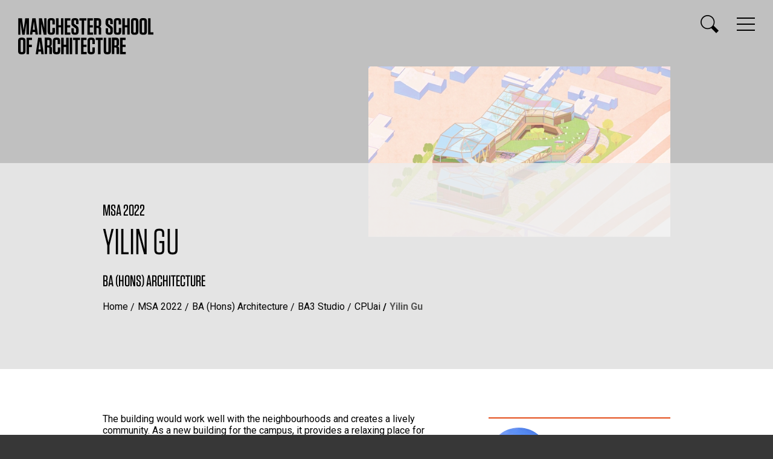

--- FILE ---
content_type: text/html; charset=UTF-8
request_url: https://www.msa.ac.uk/2022/profile/yilin-gu/
body_size: 19023
content:
<!DOCTYPE html>
<html lang="en">
<head>
  <meta charset="utf-8">
  <meta name="viewport" content="width=device-width, initial-scale=1.0">
  <title>Yilin Gu &ndash;  MSA 2022 &ndash; Manchester School of Architecture</title>
  <meta name="description" content="Profile of Yilin Gu, BA (Hons) Architecture, Manchester School of Architecture 2022">
  <meta class="swiftype" name="section" data-type="enum" content="ah.art"> 
  <meta class="swiftype" name="section" data-type="enum" content="ah.msa"> 
  <link href="https://fonts.googleapis.com/css?family=Oswald:400,500%7cRoboto:400,700" rel="stylesheet">
  <link rel="stylesheet" href="https://cloud.typography.com/6656596/6843592/css/fonts.css">
  <link media="all" rel="stylesheet" href="/media/msaacuk/style-assets/css/fancybox.css">
  <link media="all" rel="stylesheet" href="/media/msaacuk/style-assets/css/main.css?v=2.5">
  <link rel="shortcut icon" href="/favicon.ico">
  <script src="https://ajax.googleapis.com/ajax/libs/jquery/1.12.4/jquery.min.js"></script>
  <script>window.jQuery || document.write('<script src="/media/msaacuk/style-assets/js/jquery-1.12.4.min.js"><\/script>')</script>
  <script src="/media/msaacuk/style-assets/js/jquery.main.js?v=3"></script>
<link media="all" rel="stylesheet" href="/media/msaacuk/style-assets/css/msa2022.css?v=1">
<!-- Google Tag Manager -->
<script>(function(w,d,s,l,i){w[l]=w[l]||[];w[l].push({'gtm.start':
new Date().getTime(),event:'gtm.js'});var f=d.getElementsByTagName(s)[0],
j=d.createElement(s),dl=l!='dataLayer'?'&l='+l:'';j.async=true;j.src=
'https://www.googletagmanager.com/gtm.js?id='+i+dl;f.parentNode.insertBefore(j,f);
})(window,document,'script','dataLayer','GTM-T65RRD');</script>
<!-- End Google Tag Manager -->
<meta name="twitter:card" content="summary_large_image">
<meta name="twitter:site" content="@theMSArch">
<meta name="twitter:title" content="Yilin Gu &ndash;  MSA 2022 &ndash; Manchester School of Architecture">
<meta name="twitter:description" content="Profile of Yilin Gu, BA (Hons) Architecture, Manchester School of Architecture 2022">
<meta name="twitter:image" content="https://degreeshow.mmu.ac.uk/2022/images/l/11743.jpg">
<meta property="og:url" content="https://www.msa.ac.uk/2022/profile/yilin-gu/">
<meta property="og:title" content="Yilin Gu &ndash;  MSA 2022 &ndash; Manchester School of Architecture">
<meta property="og:description" content="Profile of Yilin Gu, BA (Hons) Architecture, Manchester School of Architecture 2022">
<meta property="og:site_name" content="Manchester School of Architecture">
<meta property="og:image" content="https://degreeshow.mmu.ac.uk/2022/images/l/11743.jpg">

</head>
<body class="msa2022">
<!-- Google Tag Manager (noscript) -->
<noscript><iframe src="https://www.googletagmanager.com/ns.html?id=GTM-T65RRD"
height="0" width="0" style="display:none;visibility:hidden"></iframe></noscript>
<!-- End Google Tag Manager (noscript) -->
    <div id="wrapper">
		<div class="header__area">
			<div class="bg-stretch" style="background-image: url(https://degreeshow.mmu.ac.uk/2022/images/l/11743.jpg);"></div>
             <div class="header__image header__image--oncontainer header__image--top--right"><img src="https://degreeshow.mmu.ac.uk/2022/images/m/11743.jpg" alt="Work by Yilin Gu" style="width:500px;"></div>

			<header id="header">
				<div class="logo">
					<a href="/">
						<img src="/media/msaacuk/style-assets/images/logo-msa.svg" alt="Manchester School of Architecture" width="224" height="60" class="logo--show">
						<img src="/media/msaacuk/style-assets/images/logo-msa-rev.svg" alt="Manchester School of Architecture" width="224" height="60" class="logo--hide">
					</a>
				</div>
				<div class="header__links">
					<a href="#" class="nav__opener" aria-label="Display or hide main site navigation">
						<span class="icon-stack"></span>
						<span class="icon-close"></span>
					</a>
					<a href="#" class="search__opener" aria-label="Display or hide search box">
						<span class="icon-magnify"></span>
						<span class="icon-close"></span>
					</a>
				</div>
			</header>
			<div class="search win-height">
				<form action="https://www2.mmu.ac.uk/search/" class="search__form">
					<div class="container">
					    <input type="hidden" name="sts" value="ah.msa">
						<input type="search" name="stq" id="search" placeholder="enter your keywords" aria-label="Enter keywords to search">
						<input type="submit" value="search" class="btn btn__danger">
					</div>
				</form>
			</div>
				<nav id="nav" class="win-height" data-swiftype-index="false">
					<div class="container">
						<div class="nav__wrap">
							<div class="nav__block nav__block-course nav__block--fullWidth">
								<a href="#" class="dropdown__opener">Courses</a>
								<ul class="nav__list dropdown">
									<li class="nav__list__item"><a href="/study/foundation/">BA (Hons) Architecture with Foundation Year</a></li>
									<li class="nav__list__item"><a href="/study/ba/">BA (Hons) Architecture</a></li>
									<li><a href="/study/march/">Master of Architecture (MArch)</a></li>
									<li><a href="/study/part3/">PgCert Architecture and Contemporary Practice</a></li>
									<li><a href="/study/ma-architecture-and-adaptive-reuse/">MA Architecture and <br class="hidden-xs">Adaptive Reuse</a></li>
									<li><a href="/study/ma-architecture-and-urbanism/">MA Architecture and <br class="hidden-xs">Urbanism</a></li>
									<li><a href="/study/mla/">Master of Landscape Architecture (MLA)</a></li>
									<li class=""><a href="/study/researchdegrees/">Research Degrees</a></li>
								</ul>
							</div>
							<div class="nav__block">
								<strong class="nav__title">About</strong>
								<a href="#" class="dropdown__opener">About</a>
								<ul class="nav__list dropdown">
									<li><a href="/about/">Who we are</a></li>
									<li><a href="/about/city/">MSA and the city</a></li>
									<li><a href="/about/facilities/">School Facilities</a></li>
									<li><a href="/visiting/">Visiting</a></li>
									<li><a href="/contactus/">Contact us</a></li>
								</ul>
							</div>
							<div class="nav__block">
								<strong class="nav__title">Study</strong>
								<a href="#" class="dropdown__opener">Study</a>
								<ul class="nav__list dropdown">
									<li><a href="/study/">Studying at MSA</a></li>
									<li><a href="/study/international/">International Students</a></li>
									<li><a href="/study/psa/">PSA Mentoring Service</a></li>
									<li><a href="/study/apply/">How to Apply</a></li>
									<li><a href="/yearbooks/">Yearbooks</a></li>
								</ul>
							</div>
							<div class="nav__block">
								<strong class="nav__title">People &amp; Networks</strong>
								<a href="#" class="dropdown__opener">People &amp; Networks</a>
								<ul class="nav__list dropdown">
									<li><a href="/staff/">Staff</a></li>
									<li><a href="/profiles/">Student &amp; Alumni Profiles</a></li>
									<li><a href="/mssa/">MSSA</a></li>
									<li><a href="/network/">Professional Network</a></li>
									<li><a href="/network/employers/">Employers</a></li>
								</ul>
							</div>
							<div class="nav__block">
								<strong class="nav__title">Research &amp; Collaboration</strong>
								<a href="#" class="dropdown__opener">Research &amp; Collaboration</a>
								<ul class="nav__list dropdown">
									<li><a href="/research/">Research</a></li>
									<li><a href="/live/">MSA LIVE</a></li>
									<li><a href="/urbed+/">URBED+</a></li>
								</ul>
							</div>
							<div class="nav__block nav__block--halfWidth">
								<strong class="nav__title">NEWS &amp; EVENTS</strong>
								<a href="#" class="dropdown__opener">NEWS &amp; EVENTS</a>
								<div class="nav-columns dropdown">
									<ul class="news__list">
										<li>
											<em class="news__interval">Latest news post</em>
											<a href="/news/item-10460036/">Manchester School of Architecture Professor Shortlisted for Prestigious Colvin Prize</a><em class="news__date">5 August 2025</em>
										</li>
										<li>
											<em class="news__interval">Next upcoming event</em>
											<a href="https://www.mmu.ac.uk/study/open-days/postgraduate">Postgraduate Open Day</a><em class="news__date">7 February 2026</em>											
										</li>
										<li>
											<a href="/news/" class="news__more">More news</a>
										</li>
										<li>
											<a href="/events/" class="news__more">View all events</a>
										</li>										
									</ul>
								</div>
							</div>
							<div class="nav__block nav__block--danger">
								<div class="nav__link__holder">
									<a href="/2025/" class="nav__link">MSA 2025 <br class="hidden-xs">End of Year Show</a>
								</div>
							</div>
							<div class="nav__block nav__block--danger">
								<div class="social-network">
									<strong class="social__title">follow us</strong>
									<ul>
										<li><a href="https://twitter.com/themsarch"><span class="icon-twitter"></span></a></li>
										<li><a href="https://www.linkedin.com/groups/4675509/profile"><span class="icon-linkedin"></span></a></li>
									</ul>
								</div>
							</div>
						</div>
					</div>
				</nav>		
			<div class="content__block">
				<div class="content__article">
					<div class="container">

						<h2 class="page__heading--msa2022">MSA 2022</h2>						
						<h1 class="page__heading page__heading--uppercase">Yilin Gu</h1>
						<strong class="content__title">BA (Hons) Architecture</strong>
						

                        <ul class="breadcrumb" data-swiftype-index="false"><li><a href="/">Home</a></li> <li><a href="/2022/">MSA 2022</a></li> <li><a href="/2022/ba/">BA (Hons) Architecture</a></li> <li><a href="/2022/ba/studio3/">BA3 Studio</a></li> <li><a href="/2022/ba/studio3/cpuai/">CPUai</a></li> <li class="breadcrumb--active">Yilin Gu</li></ul>

						
					</div>
				</div>
			</div>		
		</div><!-- /.header__area -->
		
		<main id="main" role="main">
				
			<div class="content__wrap">
				<div class="container">
					<div class="content">
						<div class="content__text">
						

	<p>The building would work well with the neighbourhoods and creates a lively community. As a new building for the campus, it provides a relaxing place for school students and staffs to relieve their pressure, build connections, give support to each other and strengthen academic professions. As a friendly 'greenland' for residentials around, it welcomes people to achieve a healthier lifestyle and wellbeing. The site provides greenery to the area while bringing nature to the urban zone, linking different uses of buildings together. Various performances of the building, including clinic service, therapy, planting, cafe, gym and events will work together to boost the economy in this area.</p>
<p>The building has water recycle and reuse system, efficient energy services, low operational energy and a on-site ecosystem. Materials are selected considering building economics and have low embedded energy.&nbsp; Carbon neutral strategies of the building also contributes to its sustainable life cycle in the long-term.</p>
<p>Overall, the building will benefit communities, the environment and the economy.</p>
<p></p>
<p></p>	
	

						</div><!-- /.content__text -->
					</div><!-- /.content -->	

					
					<aside class="sidebar">
						
						
					
						<div class="contact">
						
						<div class="contact__avatar"><img src="https://degreeshow.mmu.ac.uk/2022/images/avatars/ced2b45c2528a5208114360550f18a3c.jpg" alt="Yilin Gu"></div>
						<dl class="contact__detail">	

							  
								
							  								
								<dt class="contact__title">Email</dt>
								<dd class="contact__description"><a href="#" onclick="a='@';this.href='mail'+'to:gyilin1115'+a+'gmail.com'" >gyilin1115<!-- nsp -->&#064;<!-- -->gmail.com</a></dd>
							  
							  							  

							  
							  								
								<dt class="contact__title">Instagram</dt>
								<dd class="contact__description"><a href="https://instagram.com/moonarch.ive" rel="noopener" target="_blank">instagram.com/moonarch.ive</a></dd>
							  
							  								
								<dt class="contact__title">Facebook</dt>
								<dd class="contact__description"><a href="https://www.facebook.com/yilin.gu.5076" rel="noopener" target="_blank">www.facebook.com/yilin.gu.5076</a></dd>
							  
							  								
								<dt class="contact__title">LinkedIn</dt>
								<dd class="contact__description"><a href="https://www.linkedin.com/in/yilin-gu-83a210221/" rel="noopener" target="_blank">www.linkedin.com/in/yilin-gu-83a210221</a></dd>
							  
							  							  
							</dl>					
						</div>
					</aside>	

					
				</div><!-- /.container -->	
			</div><!-- /.content__wrap -->	
			
			<div class="profileimages showcase showcase--grey">
				<div class="container">
				

	<div class="showcase__image">
		<ul class="showcase__image__list">
		
		
				
			<li class="showcase__image__small">
				<a href="https://degreeshow.mmu.ac.uk/2022/images/l/11743.jpg" rel="lightbox" data-caption="Isometric view of the site" data-fancybox="images"><span class="icon-fullscreen"></span>
				<div class="showcase__image__small__fit" style="background-image:url(https://degreeshow.mmu.ac.uk/2022/images/m/11743.jpg);"></div></a>
			</li>
		
				
			<li class="showcase__image__small">
				<a href="https://degreeshow.mmu.ac.uk/2022/images/l/11744.jpg" rel="lightbox" data-caption="Perspective view facing the main entrance" data-fancybox="images"><span class="icon-fullscreen"></span>
				<div class="showcase__image__small__fit" style="background-image:url(https://degreeshow.mmu.ac.uk/2022/images/m/11744.jpg);"></div></a>
			</li>
		
				
			<li class="showcase__image__small">
				<a href="https://degreeshow.mmu.ac.uk/2022/images/l/11745.jpg" rel="lightbox" data-caption="Perspective view in the garden" data-fancybox="images"><span class="icon-fullscreen"></span>
				<div class="showcase__image__small__fit" style="background-image:url(https://degreeshow.mmu.ac.uk/2022/images/m/11745.jpg);"></div></a>
			</li>
		
				
			<li class="showcase__image__small">
				<a href="https://degreeshow.mmu.ac.uk/2022/images/l/11746.jpg" rel="lightbox" data-caption="Spatial quality and user storyboard" data-fancybox="images"><span class="icon-fullscreen"></span>
				<div class="showcase__image__small__fit" style="background-image:url(https://degreeshow.mmu.ac.uk/2022/images/m/11746.jpg);"></div></a>
			</li>
		
				
			<li class="showcase__image__small">
				<a href="https://degreeshow.mmu.ac.uk/2022/images/l/11747.jpg" rel="lightbox" data-caption="Detailed building section" data-fancybox="images"><span class="icon-fullscreen"></span>
				<div class="showcase__image__small__fit" style="background-image:url(https://degreeshow.mmu.ac.uk/2022/images/m/11747.jpg);"></div></a>
			</li>
		
				
			<li class="showcase__image__small">
				<a href="https://degreeshow.mmu.ac.uk/2022/images/l/11748.jpg" rel="lightbox" data-caption="Zero carbon strategies and future" data-fancybox="images"><span class="icon-fullscreen"></span>
				<div class="showcase__image__small__fit" style="background-image:url(https://degreeshow.mmu.ac.uk/2022/images/m/11748.jpg);"></div></a>
			</li>
		
				
			<li class="showcase__image__small">
				<a href="https://degreeshow.mmu.ac.uk/2022/images/l/11749.jpg" rel="lightbox" data-caption="Masterplan" data-fancybox="images"><span class="icon-fullscreen"></span>
				<div class="showcase__image__small__fit" style="background-image:url(https://degreeshow.mmu.ac.uk/2022/images/m/11749.jpg);"></div></a>
			</li>
		
			
	
		
		</ul>
	</div>

			
			
					<div class="more__holder">
						<a class="more more__lg" href="https://www.msa.ac.uk/2022/profile/lucy-hetherington/">Next Profile</a>
					</div>
					
				</div><!-- /container -->
			</div><!-- /showcase -->			

			<div class="newsletter">
				<div class="container">
					<a href="/2022/profiles/" class="newsletter__link">List all profiles</a>
				</div>
			</div><!-- /.newsletter -->	
			
		
			<div class="social__columns">
				<div class="social__col social__col--warning">
					<a href="/study/apply/" class="social__link social__link--warning">Apply</a>
				</div>
				<div class="social__col">
					<a href="/visiting/" class="social__link">Visit us</a>
				</div>
				<div class="social__col social__col--danger social-network">
					<strong class="social__title">Follow us</strong>
					<ul>
						<li><a href="https://twitter.com/TheMSArch" aria-label="Goto @TheMSArch on Twitter/X"><span class="icon-twitter"></span></a></li>
						<li><a href="https://www.linkedin.com/groups/9062232/" title="MSA Linkedin Group for students and alumni" aria-label="Go to the MSA Linkedin Group for students and alumni"><span class="icon-linkedin"></span></a></li>
					</ul>
				</div>
			</div>				
		</main>				
				
			
		
	<footer id="footer" data-swiftype-index="false">
		<div class="footer__holder">
			<ul class="footer__link--list">
				<li><a href="/about/">Who we are</a></li>
				<li><a href="/about/city/">MSA and the city</a></li>
				<li><a href="/about/facilities/">School Facilities</a></li>
				<li><a href="/visiting/">Visiting</a></li>
				<li><a href="/contactus/">Contact us</a></li>
				<li><a href="/study/">Studying at MSA</a></li>
				<li><a href="/staff/">Staff</a></li>
				<li><a href="/profiles/">Student &amp; Alumni Profiles</a></li>
				<li><a href="/mssa/">MSSA</a></li>
				<li><a href="/network/">Professional Network</a></li>
				<li><a href="/research/">Research</a></li>
				<li><a href="/live/">MSA LIVE</a></li>
				<li><a href="/news/">News</a></li>
				<li><a href="/events/">Events</a></li>
				<li><a href="https://www.humanities.manchester.ac.uk/architecture/research/manchester-architecture-research-group/">MARG</a></li>
			</ul>
			<div class="footer__logo-list">
				<div class="footer__logo">
					<a href="https://www.manchester.ac.uk/">
						<img src="/media/msaacuk/style-assets/images/logo-uom.svg" alt="Manchester - 1824 The University of Manchester" width="142" height="61">
					</a>
				</div>
				<div class="footer__logo">
					<a href="https://www.mmu.ac.uk/">
						<img src="/media/msaacuk/style-assets/images/logo-mmu.svg" alt="Manchester Metropolitan University" width="157" height="60">
					</a>
				</div>
				<div class="footer__logo footer__logo--positioned">
					<a href="/about/">
						<img src="/media/msaacuk/style-assets/images/logo-city-beyond.svg" alt="From the city, of the city, for the city and beyond" width="274" height="60">
					</a>
				</div>
			</div>
		</div>
		<div class="footer__block">
			<span class="copyright">&copy;2026 Manchester School of Architecture</span>
			<ul class="docs">
				<li><a href="/siteinfo/">Website Information and Feedback</a></li>
				<li><a href="https://www.mmu.ac.uk/legal/">Legal Notice and Privacy</a></li>
			</ul>
		</div>
	</footer>
    </div><!-- /#wrapper -->
</body>
</html>


--- FILE ---
content_type: image/svg+xml
request_url: https://www.msa.ac.uk/media/msaacuk/style-assets/images/logo-city-beyond.svg
body_size: 6698
content:
<svg xmlns="http://www.w3.org/2000/svg" viewBox="0 0 271.42 59.41"><defs><style>.a{fill:#fff;}</style></defs><path class="a" d="M9,.65V4.39H4.12v7.77H8.78V15.9H4.12V27.6H0V.65Z" transform="translate(0 -0.42)"/><path class="a" d="M22.83,18.44V27.6H18.71V18.51c0-1.19-.54-1.73-1.73-1.73H15.13V27.6H11V.65h6.78c3.35,0,5,1.66,5,5v5.08c0,2.39-.85,3.54-2.35,4.16C22.14,15.36,22.83,16.4,22.83,18.44ZM17.13,4.31h-2V13.2H17c1.15,0,1.69-.54,1.69-1.65V5.85A1.35,1.35,0,0,0,17.13,4.31Z" transform="translate(0 -0.42)"/><path class="a" d="M32.34,27.83h-2.2c-3.34,0-5-1.65-5-5V5.43c0-3.35,1.66-5,5-5h2.2c3.35,0,5,1.66,5,5v17.4C37.34,26.18,35.69,27.83,32.34,27.83ZM31.68,4h-.84a1.38,1.38,0,0,0-1.58,1.58v17a1.38,1.38,0,0,0,1.58,1.58h.84c1,0,1.54-.5,1.54-1.58v-17C33.22,4.54,32.72,4,31.68,4Z" transform="translate(0 -0.42)"/><path class="a" d="M48.51,19.63l2.62-19h6.12v27h-4V7.39l-3,20.21h-4l-3-20.29V27.6H39.73V.65h6.16Z" transform="translate(0 -0.42)"/><path class="a" d="M67.45,27.6V4.39H63.76V.65H75.27V4.39h-3.7V27.6Z" transform="translate(0 -0.42)"/><path class="a" d="M85,12V.65h4.12v27H85V15.74H81V27.6H76.88V.65H81V12Z" transform="translate(0 -0.42)"/><path class="a" d="M100.71.65V4.39h-5V12h4.85v3.73H95.67v8.13h5.12V27.6H91.55V.65Z" transform="translate(0 -0.42)"/><path class="a" d="M119.85,16.55v6.28c0,3.35-1.66,5-5,5h-2c-3.35,0-5-1.65-5-5V5.43c0-3.35,1.65-5,5-5h2c3.34,0,5,1.62,5,5v5.5h-4V5.62c0-1.08-.5-1.58-1.54-1.58h-.69a1.38,1.38,0,0,0-1.58,1.58v17a1.38,1.38,0,0,0,1.58,1.58h.77c1,0,1.54-.5,1.54-1.58V16.55Z" transform="translate(0 -0.42)"/><path class="a" d="M126.32,27.6H122.2V.65h4.12Z" transform="translate(0 -0.42)"/><path class="a" d="M131.67,27.6V4.39H128V.65h11.51V4.39h-3.69V27.6Z" transform="translate(0 -0.42)"/><path class="a" d="M148.8.65h4l-4.42,17.52V27.6h-4.12V18.36L139.79.65H144L146.37,12Z" transform="translate(0 -0.42)"/><path class="a" d="M165.39,27.83h-1.23c-3.16,0-4.74-1.62-4.74-4.73v-18c0-3.08,1.58-4.7,4.74-4.7h1.23c3.16,0,4.74,1.62,4.74,4.7v18C170.13,26.21,168.55,27.83,165.39,27.83Zm-.07-25.25h-1.08c-1.7,0-2.51.8-2.51,2.46V23.21a2.19,2.19,0,0,0,2.51,2.47h1.08a2.18,2.18,0,0,0,2.5-2.47V5A2.18,2.18,0,0,0,165.32,2.58Z" transform="translate(0 -0.42)"/><path class="a" d="M181.45.65V2.81h-5.62v10h5.42V15h-5.42V27.6h-2.31V.65Z" transform="translate(0 -0.42)"/><path class="a" d="M191.84,27.6V2.81h-4.23V.65h10.78V2.81h-4.24V27.6Z" transform="translate(0 -0.42)"/><path class="a" d="M208.86,12.78V.65h2.31v27h-2.31V14.93h-5.93V27.6h-2.31V.65h2.31V12.78Z" transform="translate(0 -0.42)"/><path class="a" d="M222.83.65V2.81H217v10h5.62v2.15H217V25.44h5.89V27.6h-8.2V.65Z" transform="translate(0 -0.42)"/><path class="a" d="M241,17.4v5.7c0,3.11-1.58,4.73-4.74,4.73h-1c-3.16,0-4.73-1.62-4.73-4.73v-18c0-3.08,1.57-4.7,4.73-4.7h1c3.12,0,4.66,1.58,4.66,4.66v5h-2.27V5a2.18,2.18,0,0,0-2.5-2.46h-.85A2.17,2.17,0,0,0,232.77,5V23.21a2.18,2.18,0,0,0,2.5,2.47h.92a2.18,2.18,0,0,0,2.5-2.47V17.4Z" transform="translate(0 -0.42)"/><path class="a" d="M246.51,27.6H244.2V.65h2.31Z" transform="translate(0 -0.42)"/><path class="a" d="M253,27.6V2.81h-4.24V.65h10.78V2.81h-4.23V27.6Z" transform="translate(0 -0.42)"/><path class="a" d="M267,18.28V27.6h-2.31V18.36L260.22.65h2.38l3.24,14.28L269.15.65h2.27Z" transform="translate(0 -0.42)"/><path class="a" d="M18.63,32.65v2.16H13v10h5.43V47H13V59.6H10.7V32.65Z" transform="translate(0 -0.42)"/><path class="a" d="M27.26,59.83H26c-3.16,0-4.74-1.62-4.74-4.73v-18c0-3.08,1.58-4.7,4.74-4.7h1.23c3.15,0,4.73,1.62,4.73,4.7v18C32,58.21,30.41,59.83,27.26,59.83Zm-.08-25.25H26.1A2.18,2.18,0,0,0,23.6,37V55.21a2.18,2.18,0,0,0,2.5,2.46h1.08a2.18,2.18,0,0,0,2.5-2.46V37A2.18,2.18,0,0,0,27.18,34.58Z" transform="translate(0 -0.42)"/><path class="a" d="M45.51,50.55V59.6H43.2v-9c0-1.92-.93-2.81-2.89-2.81H37.69V59.6H35.38V32.65h5.35c3.16,0,4.74,1.58,4.74,4.7v5.16c0,2.5-1,3.65-2.54,4.23C44.62,47.2,45.51,48.32,45.51,50.55ZM40.65,34.81h-3V45.7h2.66c1.88,0,2.81-.88,2.81-2.77v-5.7C43.16,35.58,42.35,34.81,40.65,34.81Z" transform="translate(0 -0.42)"/><path class="a" d="M56.56,59.6V34.81H52.32V32.65H63.1v2.16H58.87V59.6Z" transform="translate(0 -0.42)"/><path class="a" d="M73.57,44.78V32.65h2.31v27H73.57V46.93H67.64V59.6H65.33V32.65h2.31V44.78Z" transform="translate(0 -0.42)"/><path class="a" d="M87.55,32.65v2.16H81.73v10h5.62v2.15H81.73V57.44h5.89V59.6h-8.2V32.65Z" transform="translate(0 -0.42)"/><path class="a" d="M105.68,49.4v5.7c0,3.11-1.58,4.73-4.74,4.73h-1c-3.15,0-4.73-1.62-4.73-4.73v-18c0-3.08,1.58-4.7,4.73-4.7h1c3.12,0,4.66,1.58,4.66,4.66v5h-2.27V37a2.18,2.18,0,0,0-2.5-2.46H100A2.18,2.18,0,0,0,97.48,37V55.21a2.18,2.18,0,0,0,2.5,2.46h.93a2.18,2.18,0,0,0,2.5-2.46V49.4Z" transform="translate(0 -0.42)"/><path class="a" d="M111.22,59.6h-2.31V32.65h2.31Z" transform="translate(0 -0.42)"/><path class="a" d="M117.73,59.6V34.81H113.5V32.65h10.77v2.16H120V59.6Z" transform="translate(0 -0.42)"/><path class="a" d="M131.71,50.28V59.6H129.4V50.36l-4.47-17.71h2.39l3.23,14.28,3.31-14.28h2.27Z" transform="translate(0 -0.42)"/><path class="a" d="M155.15,59.6h-4.08l-.54-4.23h-4.27l-.5,4.23H142l3.85-27h5.46Zm-8.43-7.89h3.35l-1.66-13.48Z" transform="translate(0 -0.42)"/><path class="a" d="M165.47,32.65h3.69v27H164.7l-4.2-18.17,0,18.17h-3.69V32.65h4.81l3.85,16.75Z" transform="translate(0 -0.42)"/><path class="a" d="M171.63,32.65h6.2c4,0,5.89,1.93,5.89,5.89V53.71c0,4-1.89,5.89-5.89,5.89h-6.2ZM175.75,56h1.5c1.62,0,2.35-.77,2.35-2.39V38.66c0-1.62-.73-2.39-2.35-2.39h-1.5Z" transform="translate(0 -0.42)"/><path class="a" d="M202.74,49.63v5c0,3.35-1.66,5-5,5H191V32.65h6.66c3.35,0,5,1.66,5,5v4c0,2.39-.81,3.58-2.31,4.12C202,46.28,202.74,47.43,202.74,49.63ZM197,36.27h-2v7.85h1.81a1.48,1.48,0,0,0,1.7-1.69V37.81A1.35,1.35,0,0,0,197,36.27Zm-2,19.71h2a1.35,1.35,0,0,0,1.54-1.54V49.32A1.47,1.47,0,0,0,197,47.63h-1.89Z" transform="translate(0 -0.42)"/><path class="a" d="M214.21,32.65v3.74h-5V44H214v3.73h-4.85v8.13h5.12V59.6h-9.24V32.65Z" transform="translate(0 -0.42)"/><path class="a" d="M224.3,32.65h4l-4.43,17.52V59.6h-4.12V50.36l-4.42-17.71h4.23L221.87,44Z" transform="translate(0 -0.42)"/><path class="a" d="M236.46,59.83h-2.19c-3.35,0-5-1.66-5-5V37.42c0-3.34,1.66-5,5-5h2.19c3.35,0,5,1.66,5,5V54.83C241.47,58.17,239.81,59.83,236.46,59.83ZM235.81,36H235a1.38,1.38,0,0,0-1.58,1.58v17A1.38,1.38,0,0,0,235,56.21h.85c1,0,1.54-.5,1.54-1.58v-17C237.35,36.54,236.85,36,235.81,36Z" transform="translate(0 -0.42)"/><path class="a" d="M252.48,32.65h3.69v27h-4.46l-4.2-18.17,0,18.17h-3.7V32.65h4.82l3.85,16.75Z" transform="translate(0 -0.42)"/><path class="a" d="M258.64,32.65h6.2c4,0,5.89,1.93,5.89,5.89V53.71c0,4-1.89,5.89-5.89,5.89h-6.2ZM262.76,56h1.5c1.62,0,2.35-.77,2.35-2.39V38.66c0-1.62-.73-2.39-2.35-2.39h-1.5Z" transform="translate(0 -0.42)"/></svg>